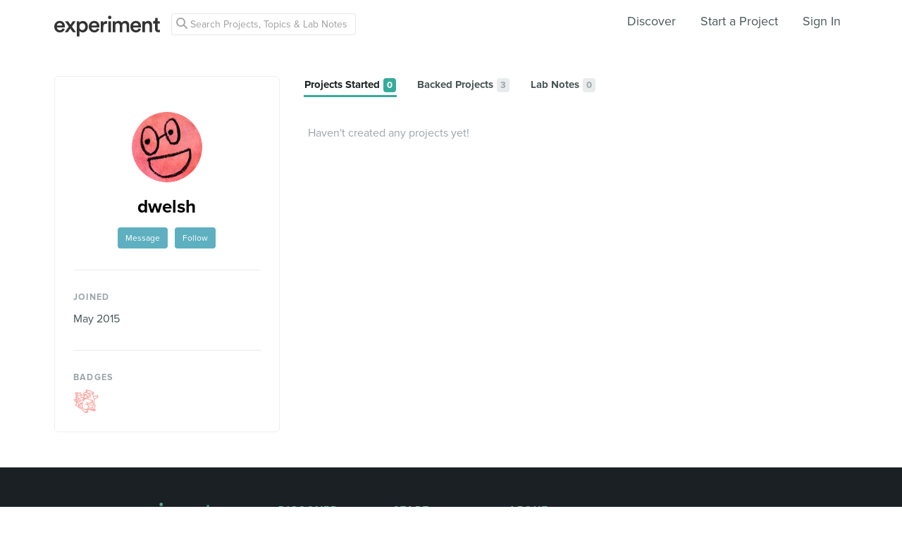

--- FILE ---
content_type: text/html; charset=utf-8
request_url: https://www.google.com/recaptcha/api2/anchor?ar=1&k=6Ldb_70UAAAAAI8hGzJqq1aRW2-GGUO7vYSfUNes&co=aHR0cHM6Ly9leHBlcmltZW50LmNvbTo0NDM.&hl=en&v=7gg7H51Q-naNfhmCP3_R47ho&size=invisible&anchor-ms=20000&execute-ms=30000&cb=4121zwgis52d
body_size: 48239
content:
<!DOCTYPE HTML><html dir="ltr" lang="en"><head><meta http-equiv="Content-Type" content="text/html; charset=UTF-8">
<meta http-equiv="X-UA-Compatible" content="IE=edge">
<title>reCAPTCHA</title>
<style type="text/css">
/* cyrillic-ext */
@font-face {
  font-family: 'Roboto';
  font-style: normal;
  font-weight: 400;
  font-stretch: 100%;
  src: url(//fonts.gstatic.com/s/roboto/v48/KFO7CnqEu92Fr1ME7kSn66aGLdTylUAMa3GUBHMdazTgWw.woff2) format('woff2');
  unicode-range: U+0460-052F, U+1C80-1C8A, U+20B4, U+2DE0-2DFF, U+A640-A69F, U+FE2E-FE2F;
}
/* cyrillic */
@font-face {
  font-family: 'Roboto';
  font-style: normal;
  font-weight: 400;
  font-stretch: 100%;
  src: url(//fonts.gstatic.com/s/roboto/v48/KFO7CnqEu92Fr1ME7kSn66aGLdTylUAMa3iUBHMdazTgWw.woff2) format('woff2');
  unicode-range: U+0301, U+0400-045F, U+0490-0491, U+04B0-04B1, U+2116;
}
/* greek-ext */
@font-face {
  font-family: 'Roboto';
  font-style: normal;
  font-weight: 400;
  font-stretch: 100%;
  src: url(//fonts.gstatic.com/s/roboto/v48/KFO7CnqEu92Fr1ME7kSn66aGLdTylUAMa3CUBHMdazTgWw.woff2) format('woff2');
  unicode-range: U+1F00-1FFF;
}
/* greek */
@font-face {
  font-family: 'Roboto';
  font-style: normal;
  font-weight: 400;
  font-stretch: 100%;
  src: url(//fonts.gstatic.com/s/roboto/v48/KFO7CnqEu92Fr1ME7kSn66aGLdTylUAMa3-UBHMdazTgWw.woff2) format('woff2');
  unicode-range: U+0370-0377, U+037A-037F, U+0384-038A, U+038C, U+038E-03A1, U+03A3-03FF;
}
/* math */
@font-face {
  font-family: 'Roboto';
  font-style: normal;
  font-weight: 400;
  font-stretch: 100%;
  src: url(//fonts.gstatic.com/s/roboto/v48/KFO7CnqEu92Fr1ME7kSn66aGLdTylUAMawCUBHMdazTgWw.woff2) format('woff2');
  unicode-range: U+0302-0303, U+0305, U+0307-0308, U+0310, U+0312, U+0315, U+031A, U+0326-0327, U+032C, U+032F-0330, U+0332-0333, U+0338, U+033A, U+0346, U+034D, U+0391-03A1, U+03A3-03A9, U+03B1-03C9, U+03D1, U+03D5-03D6, U+03F0-03F1, U+03F4-03F5, U+2016-2017, U+2034-2038, U+203C, U+2040, U+2043, U+2047, U+2050, U+2057, U+205F, U+2070-2071, U+2074-208E, U+2090-209C, U+20D0-20DC, U+20E1, U+20E5-20EF, U+2100-2112, U+2114-2115, U+2117-2121, U+2123-214F, U+2190, U+2192, U+2194-21AE, U+21B0-21E5, U+21F1-21F2, U+21F4-2211, U+2213-2214, U+2216-22FF, U+2308-230B, U+2310, U+2319, U+231C-2321, U+2336-237A, U+237C, U+2395, U+239B-23B7, U+23D0, U+23DC-23E1, U+2474-2475, U+25AF, U+25B3, U+25B7, U+25BD, U+25C1, U+25CA, U+25CC, U+25FB, U+266D-266F, U+27C0-27FF, U+2900-2AFF, U+2B0E-2B11, U+2B30-2B4C, U+2BFE, U+3030, U+FF5B, U+FF5D, U+1D400-1D7FF, U+1EE00-1EEFF;
}
/* symbols */
@font-face {
  font-family: 'Roboto';
  font-style: normal;
  font-weight: 400;
  font-stretch: 100%;
  src: url(//fonts.gstatic.com/s/roboto/v48/KFO7CnqEu92Fr1ME7kSn66aGLdTylUAMaxKUBHMdazTgWw.woff2) format('woff2');
  unicode-range: U+0001-000C, U+000E-001F, U+007F-009F, U+20DD-20E0, U+20E2-20E4, U+2150-218F, U+2190, U+2192, U+2194-2199, U+21AF, U+21E6-21F0, U+21F3, U+2218-2219, U+2299, U+22C4-22C6, U+2300-243F, U+2440-244A, U+2460-24FF, U+25A0-27BF, U+2800-28FF, U+2921-2922, U+2981, U+29BF, U+29EB, U+2B00-2BFF, U+4DC0-4DFF, U+FFF9-FFFB, U+10140-1018E, U+10190-1019C, U+101A0, U+101D0-101FD, U+102E0-102FB, U+10E60-10E7E, U+1D2C0-1D2D3, U+1D2E0-1D37F, U+1F000-1F0FF, U+1F100-1F1AD, U+1F1E6-1F1FF, U+1F30D-1F30F, U+1F315, U+1F31C, U+1F31E, U+1F320-1F32C, U+1F336, U+1F378, U+1F37D, U+1F382, U+1F393-1F39F, U+1F3A7-1F3A8, U+1F3AC-1F3AF, U+1F3C2, U+1F3C4-1F3C6, U+1F3CA-1F3CE, U+1F3D4-1F3E0, U+1F3ED, U+1F3F1-1F3F3, U+1F3F5-1F3F7, U+1F408, U+1F415, U+1F41F, U+1F426, U+1F43F, U+1F441-1F442, U+1F444, U+1F446-1F449, U+1F44C-1F44E, U+1F453, U+1F46A, U+1F47D, U+1F4A3, U+1F4B0, U+1F4B3, U+1F4B9, U+1F4BB, U+1F4BF, U+1F4C8-1F4CB, U+1F4D6, U+1F4DA, U+1F4DF, U+1F4E3-1F4E6, U+1F4EA-1F4ED, U+1F4F7, U+1F4F9-1F4FB, U+1F4FD-1F4FE, U+1F503, U+1F507-1F50B, U+1F50D, U+1F512-1F513, U+1F53E-1F54A, U+1F54F-1F5FA, U+1F610, U+1F650-1F67F, U+1F687, U+1F68D, U+1F691, U+1F694, U+1F698, U+1F6AD, U+1F6B2, U+1F6B9-1F6BA, U+1F6BC, U+1F6C6-1F6CF, U+1F6D3-1F6D7, U+1F6E0-1F6EA, U+1F6F0-1F6F3, U+1F6F7-1F6FC, U+1F700-1F7FF, U+1F800-1F80B, U+1F810-1F847, U+1F850-1F859, U+1F860-1F887, U+1F890-1F8AD, U+1F8B0-1F8BB, U+1F8C0-1F8C1, U+1F900-1F90B, U+1F93B, U+1F946, U+1F984, U+1F996, U+1F9E9, U+1FA00-1FA6F, U+1FA70-1FA7C, U+1FA80-1FA89, U+1FA8F-1FAC6, U+1FACE-1FADC, U+1FADF-1FAE9, U+1FAF0-1FAF8, U+1FB00-1FBFF;
}
/* vietnamese */
@font-face {
  font-family: 'Roboto';
  font-style: normal;
  font-weight: 400;
  font-stretch: 100%;
  src: url(//fonts.gstatic.com/s/roboto/v48/KFO7CnqEu92Fr1ME7kSn66aGLdTylUAMa3OUBHMdazTgWw.woff2) format('woff2');
  unicode-range: U+0102-0103, U+0110-0111, U+0128-0129, U+0168-0169, U+01A0-01A1, U+01AF-01B0, U+0300-0301, U+0303-0304, U+0308-0309, U+0323, U+0329, U+1EA0-1EF9, U+20AB;
}
/* latin-ext */
@font-face {
  font-family: 'Roboto';
  font-style: normal;
  font-weight: 400;
  font-stretch: 100%;
  src: url(//fonts.gstatic.com/s/roboto/v48/KFO7CnqEu92Fr1ME7kSn66aGLdTylUAMa3KUBHMdazTgWw.woff2) format('woff2');
  unicode-range: U+0100-02BA, U+02BD-02C5, U+02C7-02CC, U+02CE-02D7, U+02DD-02FF, U+0304, U+0308, U+0329, U+1D00-1DBF, U+1E00-1E9F, U+1EF2-1EFF, U+2020, U+20A0-20AB, U+20AD-20C0, U+2113, U+2C60-2C7F, U+A720-A7FF;
}
/* latin */
@font-face {
  font-family: 'Roboto';
  font-style: normal;
  font-weight: 400;
  font-stretch: 100%;
  src: url(//fonts.gstatic.com/s/roboto/v48/KFO7CnqEu92Fr1ME7kSn66aGLdTylUAMa3yUBHMdazQ.woff2) format('woff2');
  unicode-range: U+0000-00FF, U+0131, U+0152-0153, U+02BB-02BC, U+02C6, U+02DA, U+02DC, U+0304, U+0308, U+0329, U+2000-206F, U+20AC, U+2122, U+2191, U+2193, U+2212, U+2215, U+FEFF, U+FFFD;
}
/* cyrillic-ext */
@font-face {
  font-family: 'Roboto';
  font-style: normal;
  font-weight: 500;
  font-stretch: 100%;
  src: url(//fonts.gstatic.com/s/roboto/v48/KFO7CnqEu92Fr1ME7kSn66aGLdTylUAMa3GUBHMdazTgWw.woff2) format('woff2');
  unicode-range: U+0460-052F, U+1C80-1C8A, U+20B4, U+2DE0-2DFF, U+A640-A69F, U+FE2E-FE2F;
}
/* cyrillic */
@font-face {
  font-family: 'Roboto';
  font-style: normal;
  font-weight: 500;
  font-stretch: 100%;
  src: url(//fonts.gstatic.com/s/roboto/v48/KFO7CnqEu92Fr1ME7kSn66aGLdTylUAMa3iUBHMdazTgWw.woff2) format('woff2');
  unicode-range: U+0301, U+0400-045F, U+0490-0491, U+04B0-04B1, U+2116;
}
/* greek-ext */
@font-face {
  font-family: 'Roboto';
  font-style: normal;
  font-weight: 500;
  font-stretch: 100%;
  src: url(//fonts.gstatic.com/s/roboto/v48/KFO7CnqEu92Fr1ME7kSn66aGLdTylUAMa3CUBHMdazTgWw.woff2) format('woff2');
  unicode-range: U+1F00-1FFF;
}
/* greek */
@font-face {
  font-family: 'Roboto';
  font-style: normal;
  font-weight: 500;
  font-stretch: 100%;
  src: url(//fonts.gstatic.com/s/roboto/v48/KFO7CnqEu92Fr1ME7kSn66aGLdTylUAMa3-UBHMdazTgWw.woff2) format('woff2');
  unicode-range: U+0370-0377, U+037A-037F, U+0384-038A, U+038C, U+038E-03A1, U+03A3-03FF;
}
/* math */
@font-face {
  font-family: 'Roboto';
  font-style: normal;
  font-weight: 500;
  font-stretch: 100%;
  src: url(//fonts.gstatic.com/s/roboto/v48/KFO7CnqEu92Fr1ME7kSn66aGLdTylUAMawCUBHMdazTgWw.woff2) format('woff2');
  unicode-range: U+0302-0303, U+0305, U+0307-0308, U+0310, U+0312, U+0315, U+031A, U+0326-0327, U+032C, U+032F-0330, U+0332-0333, U+0338, U+033A, U+0346, U+034D, U+0391-03A1, U+03A3-03A9, U+03B1-03C9, U+03D1, U+03D5-03D6, U+03F0-03F1, U+03F4-03F5, U+2016-2017, U+2034-2038, U+203C, U+2040, U+2043, U+2047, U+2050, U+2057, U+205F, U+2070-2071, U+2074-208E, U+2090-209C, U+20D0-20DC, U+20E1, U+20E5-20EF, U+2100-2112, U+2114-2115, U+2117-2121, U+2123-214F, U+2190, U+2192, U+2194-21AE, U+21B0-21E5, U+21F1-21F2, U+21F4-2211, U+2213-2214, U+2216-22FF, U+2308-230B, U+2310, U+2319, U+231C-2321, U+2336-237A, U+237C, U+2395, U+239B-23B7, U+23D0, U+23DC-23E1, U+2474-2475, U+25AF, U+25B3, U+25B7, U+25BD, U+25C1, U+25CA, U+25CC, U+25FB, U+266D-266F, U+27C0-27FF, U+2900-2AFF, U+2B0E-2B11, U+2B30-2B4C, U+2BFE, U+3030, U+FF5B, U+FF5D, U+1D400-1D7FF, U+1EE00-1EEFF;
}
/* symbols */
@font-face {
  font-family: 'Roboto';
  font-style: normal;
  font-weight: 500;
  font-stretch: 100%;
  src: url(//fonts.gstatic.com/s/roboto/v48/KFO7CnqEu92Fr1ME7kSn66aGLdTylUAMaxKUBHMdazTgWw.woff2) format('woff2');
  unicode-range: U+0001-000C, U+000E-001F, U+007F-009F, U+20DD-20E0, U+20E2-20E4, U+2150-218F, U+2190, U+2192, U+2194-2199, U+21AF, U+21E6-21F0, U+21F3, U+2218-2219, U+2299, U+22C4-22C6, U+2300-243F, U+2440-244A, U+2460-24FF, U+25A0-27BF, U+2800-28FF, U+2921-2922, U+2981, U+29BF, U+29EB, U+2B00-2BFF, U+4DC0-4DFF, U+FFF9-FFFB, U+10140-1018E, U+10190-1019C, U+101A0, U+101D0-101FD, U+102E0-102FB, U+10E60-10E7E, U+1D2C0-1D2D3, U+1D2E0-1D37F, U+1F000-1F0FF, U+1F100-1F1AD, U+1F1E6-1F1FF, U+1F30D-1F30F, U+1F315, U+1F31C, U+1F31E, U+1F320-1F32C, U+1F336, U+1F378, U+1F37D, U+1F382, U+1F393-1F39F, U+1F3A7-1F3A8, U+1F3AC-1F3AF, U+1F3C2, U+1F3C4-1F3C6, U+1F3CA-1F3CE, U+1F3D4-1F3E0, U+1F3ED, U+1F3F1-1F3F3, U+1F3F5-1F3F7, U+1F408, U+1F415, U+1F41F, U+1F426, U+1F43F, U+1F441-1F442, U+1F444, U+1F446-1F449, U+1F44C-1F44E, U+1F453, U+1F46A, U+1F47D, U+1F4A3, U+1F4B0, U+1F4B3, U+1F4B9, U+1F4BB, U+1F4BF, U+1F4C8-1F4CB, U+1F4D6, U+1F4DA, U+1F4DF, U+1F4E3-1F4E6, U+1F4EA-1F4ED, U+1F4F7, U+1F4F9-1F4FB, U+1F4FD-1F4FE, U+1F503, U+1F507-1F50B, U+1F50D, U+1F512-1F513, U+1F53E-1F54A, U+1F54F-1F5FA, U+1F610, U+1F650-1F67F, U+1F687, U+1F68D, U+1F691, U+1F694, U+1F698, U+1F6AD, U+1F6B2, U+1F6B9-1F6BA, U+1F6BC, U+1F6C6-1F6CF, U+1F6D3-1F6D7, U+1F6E0-1F6EA, U+1F6F0-1F6F3, U+1F6F7-1F6FC, U+1F700-1F7FF, U+1F800-1F80B, U+1F810-1F847, U+1F850-1F859, U+1F860-1F887, U+1F890-1F8AD, U+1F8B0-1F8BB, U+1F8C0-1F8C1, U+1F900-1F90B, U+1F93B, U+1F946, U+1F984, U+1F996, U+1F9E9, U+1FA00-1FA6F, U+1FA70-1FA7C, U+1FA80-1FA89, U+1FA8F-1FAC6, U+1FACE-1FADC, U+1FADF-1FAE9, U+1FAF0-1FAF8, U+1FB00-1FBFF;
}
/* vietnamese */
@font-face {
  font-family: 'Roboto';
  font-style: normal;
  font-weight: 500;
  font-stretch: 100%;
  src: url(//fonts.gstatic.com/s/roboto/v48/KFO7CnqEu92Fr1ME7kSn66aGLdTylUAMa3OUBHMdazTgWw.woff2) format('woff2');
  unicode-range: U+0102-0103, U+0110-0111, U+0128-0129, U+0168-0169, U+01A0-01A1, U+01AF-01B0, U+0300-0301, U+0303-0304, U+0308-0309, U+0323, U+0329, U+1EA0-1EF9, U+20AB;
}
/* latin-ext */
@font-face {
  font-family: 'Roboto';
  font-style: normal;
  font-weight: 500;
  font-stretch: 100%;
  src: url(//fonts.gstatic.com/s/roboto/v48/KFO7CnqEu92Fr1ME7kSn66aGLdTylUAMa3KUBHMdazTgWw.woff2) format('woff2');
  unicode-range: U+0100-02BA, U+02BD-02C5, U+02C7-02CC, U+02CE-02D7, U+02DD-02FF, U+0304, U+0308, U+0329, U+1D00-1DBF, U+1E00-1E9F, U+1EF2-1EFF, U+2020, U+20A0-20AB, U+20AD-20C0, U+2113, U+2C60-2C7F, U+A720-A7FF;
}
/* latin */
@font-face {
  font-family: 'Roboto';
  font-style: normal;
  font-weight: 500;
  font-stretch: 100%;
  src: url(//fonts.gstatic.com/s/roboto/v48/KFO7CnqEu92Fr1ME7kSn66aGLdTylUAMa3yUBHMdazQ.woff2) format('woff2');
  unicode-range: U+0000-00FF, U+0131, U+0152-0153, U+02BB-02BC, U+02C6, U+02DA, U+02DC, U+0304, U+0308, U+0329, U+2000-206F, U+20AC, U+2122, U+2191, U+2193, U+2212, U+2215, U+FEFF, U+FFFD;
}
/* cyrillic-ext */
@font-face {
  font-family: 'Roboto';
  font-style: normal;
  font-weight: 900;
  font-stretch: 100%;
  src: url(//fonts.gstatic.com/s/roboto/v48/KFO7CnqEu92Fr1ME7kSn66aGLdTylUAMa3GUBHMdazTgWw.woff2) format('woff2');
  unicode-range: U+0460-052F, U+1C80-1C8A, U+20B4, U+2DE0-2DFF, U+A640-A69F, U+FE2E-FE2F;
}
/* cyrillic */
@font-face {
  font-family: 'Roboto';
  font-style: normal;
  font-weight: 900;
  font-stretch: 100%;
  src: url(//fonts.gstatic.com/s/roboto/v48/KFO7CnqEu92Fr1ME7kSn66aGLdTylUAMa3iUBHMdazTgWw.woff2) format('woff2');
  unicode-range: U+0301, U+0400-045F, U+0490-0491, U+04B0-04B1, U+2116;
}
/* greek-ext */
@font-face {
  font-family: 'Roboto';
  font-style: normal;
  font-weight: 900;
  font-stretch: 100%;
  src: url(//fonts.gstatic.com/s/roboto/v48/KFO7CnqEu92Fr1ME7kSn66aGLdTylUAMa3CUBHMdazTgWw.woff2) format('woff2');
  unicode-range: U+1F00-1FFF;
}
/* greek */
@font-face {
  font-family: 'Roboto';
  font-style: normal;
  font-weight: 900;
  font-stretch: 100%;
  src: url(//fonts.gstatic.com/s/roboto/v48/KFO7CnqEu92Fr1ME7kSn66aGLdTylUAMa3-UBHMdazTgWw.woff2) format('woff2');
  unicode-range: U+0370-0377, U+037A-037F, U+0384-038A, U+038C, U+038E-03A1, U+03A3-03FF;
}
/* math */
@font-face {
  font-family: 'Roboto';
  font-style: normal;
  font-weight: 900;
  font-stretch: 100%;
  src: url(//fonts.gstatic.com/s/roboto/v48/KFO7CnqEu92Fr1ME7kSn66aGLdTylUAMawCUBHMdazTgWw.woff2) format('woff2');
  unicode-range: U+0302-0303, U+0305, U+0307-0308, U+0310, U+0312, U+0315, U+031A, U+0326-0327, U+032C, U+032F-0330, U+0332-0333, U+0338, U+033A, U+0346, U+034D, U+0391-03A1, U+03A3-03A9, U+03B1-03C9, U+03D1, U+03D5-03D6, U+03F0-03F1, U+03F4-03F5, U+2016-2017, U+2034-2038, U+203C, U+2040, U+2043, U+2047, U+2050, U+2057, U+205F, U+2070-2071, U+2074-208E, U+2090-209C, U+20D0-20DC, U+20E1, U+20E5-20EF, U+2100-2112, U+2114-2115, U+2117-2121, U+2123-214F, U+2190, U+2192, U+2194-21AE, U+21B0-21E5, U+21F1-21F2, U+21F4-2211, U+2213-2214, U+2216-22FF, U+2308-230B, U+2310, U+2319, U+231C-2321, U+2336-237A, U+237C, U+2395, U+239B-23B7, U+23D0, U+23DC-23E1, U+2474-2475, U+25AF, U+25B3, U+25B7, U+25BD, U+25C1, U+25CA, U+25CC, U+25FB, U+266D-266F, U+27C0-27FF, U+2900-2AFF, U+2B0E-2B11, U+2B30-2B4C, U+2BFE, U+3030, U+FF5B, U+FF5D, U+1D400-1D7FF, U+1EE00-1EEFF;
}
/* symbols */
@font-face {
  font-family: 'Roboto';
  font-style: normal;
  font-weight: 900;
  font-stretch: 100%;
  src: url(//fonts.gstatic.com/s/roboto/v48/KFO7CnqEu92Fr1ME7kSn66aGLdTylUAMaxKUBHMdazTgWw.woff2) format('woff2');
  unicode-range: U+0001-000C, U+000E-001F, U+007F-009F, U+20DD-20E0, U+20E2-20E4, U+2150-218F, U+2190, U+2192, U+2194-2199, U+21AF, U+21E6-21F0, U+21F3, U+2218-2219, U+2299, U+22C4-22C6, U+2300-243F, U+2440-244A, U+2460-24FF, U+25A0-27BF, U+2800-28FF, U+2921-2922, U+2981, U+29BF, U+29EB, U+2B00-2BFF, U+4DC0-4DFF, U+FFF9-FFFB, U+10140-1018E, U+10190-1019C, U+101A0, U+101D0-101FD, U+102E0-102FB, U+10E60-10E7E, U+1D2C0-1D2D3, U+1D2E0-1D37F, U+1F000-1F0FF, U+1F100-1F1AD, U+1F1E6-1F1FF, U+1F30D-1F30F, U+1F315, U+1F31C, U+1F31E, U+1F320-1F32C, U+1F336, U+1F378, U+1F37D, U+1F382, U+1F393-1F39F, U+1F3A7-1F3A8, U+1F3AC-1F3AF, U+1F3C2, U+1F3C4-1F3C6, U+1F3CA-1F3CE, U+1F3D4-1F3E0, U+1F3ED, U+1F3F1-1F3F3, U+1F3F5-1F3F7, U+1F408, U+1F415, U+1F41F, U+1F426, U+1F43F, U+1F441-1F442, U+1F444, U+1F446-1F449, U+1F44C-1F44E, U+1F453, U+1F46A, U+1F47D, U+1F4A3, U+1F4B0, U+1F4B3, U+1F4B9, U+1F4BB, U+1F4BF, U+1F4C8-1F4CB, U+1F4D6, U+1F4DA, U+1F4DF, U+1F4E3-1F4E6, U+1F4EA-1F4ED, U+1F4F7, U+1F4F9-1F4FB, U+1F4FD-1F4FE, U+1F503, U+1F507-1F50B, U+1F50D, U+1F512-1F513, U+1F53E-1F54A, U+1F54F-1F5FA, U+1F610, U+1F650-1F67F, U+1F687, U+1F68D, U+1F691, U+1F694, U+1F698, U+1F6AD, U+1F6B2, U+1F6B9-1F6BA, U+1F6BC, U+1F6C6-1F6CF, U+1F6D3-1F6D7, U+1F6E0-1F6EA, U+1F6F0-1F6F3, U+1F6F7-1F6FC, U+1F700-1F7FF, U+1F800-1F80B, U+1F810-1F847, U+1F850-1F859, U+1F860-1F887, U+1F890-1F8AD, U+1F8B0-1F8BB, U+1F8C0-1F8C1, U+1F900-1F90B, U+1F93B, U+1F946, U+1F984, U+1F996, U+1F9E9, U+1FA00-1FA6F, U+1FA70-1FA7C, U+1FA80-1FA89, U+1FA8F-1FAC6, U+1FACE-1FADC, U+1FADF-1FAE9, U+1FAF0-1FAF8, U+1FB00-1FBFF;
}
/* vietnamese */
@font-face {
  font-family: 'Roboto';
  font-style: normal;
  font-weight: 900;
  font-stretch: 100%;
  src: url(//fonts.gstatic.com/s/roboto/v48/KFO7CnqEu92Fr1ME7kSn66aGLdTylUAMa3OUBHMdazTgWw.woff2) format('woff2');
  unicode-range: U+0102-0103, U+0110-0111, U+0128-0129, U+0168-0169, U+01A0-01A1, U+01AF-01B0, U+0300-0301, U+0303-0304, U+0308-0309, U+0323, U+0329, U+1EA0-1EF9, U+20AB;
}
/* latin-ext */
@font-face {
  font-family: 'Roboto';
  font-style: normal;
  font-weight: 900;
  font-stretch: 100%;
  src: url(//fonts.gstatic.com/s/roboto/v48/KFO7CnqEu92Fr1ME7kSn66aGLdTylUAMa3KUBHMdazTgWw.woff2) format('woff2');
  unicode-range: U+0100-02BA, U+02BD-02C5, U+02C7-02CC, U+02CE-02D7, U+02DD-02FF, U+0304, U+0308, U+0329, U+1D00-1DBF, U+1E00-1E9F, U+1EF2-1EFF, U+2020, U+20A0-20AB, U+20AD-20C0, U+2113, U+2C60-2C7F, U+A720-A7FF;
}
/* latin */
@font-face {
  font-family: 'Roboto';
  font-style: normal;
  font-weight: 900;
  font-stretch: 100%;
  src: url(//fonts.gstatic.com/s/roboto/v48/KFO7CnqEu92Fr1ME7kSn66aGLdTylUAMa3yUBHMdazQ.woff2) format('woff2');
  unicode-range: U+0000-00FF, U+0131, U+0152-0153, U+02BB-02BC, U+02C6, U+02DA, U+02DC, U+0304, U+0308, U+0329, U+2000-206F, U+20AC, U+2122, U+2191, U+2193, U+2212, U+2215, U+FEFF, U+FFFD;
}

</style>
<link rel="stylesheet" type="text/css" href="https://www.gstatic.com/recaptcha/releases/7gg7H51Q-naNfhmCP3_R47ho/styles__ltr.css">
<script nonce="9e-NIowKpqKX-kuhWr1LDA" type="text/javascript">window['__recaptcha_api'] = 'https://www.google.com/recaptcha/api2/';</script>
<script type="text/javascript" src="https://www.gstatic.com/recaptcha/releases/7gg7H51Q-naNfhmCP3_R47ho/recaptcha__en.js" nonce="9e-NIowKpqKX-kuhWr1LDA">
      
    </script></head>
<body><div id="rc-anchor-alert" class="rc-anchor-alert"></div>
<input type="hidden" id="recaptcha-token" value="[base64]">
<script type="text/javascript" nonce="9e-NIowKpqKX-kuhWr1LDA">
      recaptcha.anchor.Main.init("[\x22ainput\x22,[\x22bgdata\x22,\x22\x22,\[base64]/[base64]/bmV3IFpbdF0obVswXSk6Sz09Mj9uZXcgWlt0XShtWzBdLG1bMV0pOks9PTM/bmV3IFpbdF0obVswXSxtWzFdLG1bMl0pOks9PTQ/[base64]/[base64]/[base64]/[base64]/[base64]/[base64]/[base64]/[base64]/[base64]/[base64]/[base64]/[base64]/[base64]/[base64]\\u003d\\u003d\x22,\[base64]\x22,\x22bFdqTV7ChlDCjhjCocKfwoLDi8ORO8OrY8O9wokHCsKvwpBLw7RRwoBOwoFeO8Ozw6fCpiHClMKnRXcXFcKbwpbDtBdpwoNgQMKNAsOnXyLCgXRpBFPCugtxw5YUXcKgE8KDw5/DnW3ClQfDgMK7ecO9wpTCpW/CjmjCsEPCqx5aKsK4wovCnCUmwpVfw6zCo2NADXs0BA0iwoLDozbDj8OjSh7Cm8OQWBdxwoY9wqNKwqtgwr3DkUIJw7LDtA/Cn8OvA1XCsC4fwqbClDgZKUTCrDE+cMOEUGLCgHEIw67DqsKkwr8ndVbCq3cLM8KcBcOvwoTDoRrCuFDDnsOMRMKcw73CocO7w7VMGx/DuMKGfsKhw6RnEMOdw5szwo7Cm8KOC8KRw4UHw7wRf8OWfGTCs8O+wqxdw4zCqsK+w53Dh8O7KQvDnsKHGi/CpV7Cl3LClMKtw4YGesOhXVxfJTRmJ0E8w7fCoSE3w7zDqmrDj8OGwp8Sw7PCpW4fBD3DuE8EF1PDiBA1w4oPCyPCpcOdwpXCpSxYw6Zlw6DDl8KxwqnCt3HCk8OIwroPwobCn8O9aMKkEA0Aw6ILBcKzXcKVXi5KWsKkwp/CkBfDmlppw5pRI8K/w73Dn8OSw4BTWMOnw63CuULCnk8UQ2Qgw6FnAlLCvsK9w7F1MihIWFsdwptuw7YAAcKTHC9VwrESw7tiawDDvMOxwqZVw4TDjkpOXsOrVEd/SsODw6/DvsOuKMKNGcOzfsKww60bIHZOwoJBC3HCnT3Cl8Khw64AwqcqwqsAG07CpsKGXRYzwrfDisKCwokNwpfDjsOHw6ZHbQ4uw7ICw5LCocKHasOBwpVxccK8w5xLOcOIw7lKLj3Cl3/Cuy7Cv8KoS8O5w5vDgSx2w7YHw40+wqtSw61Mw7x2wqUHwpbCgQDCghvCoADCjnxYwotxZcKawoJkFgJdEQsow5NtwqMfwrHCn3BqcsK0QcKkQ8OXw5vDm2RPJ8OIwrvCtsKDw4rCi8K9w6jDqWFQwr4VDgbCqcK/w7JJBMKwQWVXwoI5ZcOJwqvClmszwrXCvWnDk8Ogw6kZMjPDmMKxwpcAWjnDm8OgGsOEc8OFw4MEw5c9Nx3DucOfPsOgNcO4LG7DkGkow5bCvcOgD07Ci3TCkid7w6XChCEjJMO+McOywpLCjlYMwrnDl03Dl2bCuW3DhG7CoTjDusK5wokFfsK/[base64]/[base64]/[base64]/LWvCucO+JWDCh8Kbw57CjMOHcHDCm8OwLcKNwrVwwobCscKnEhPColYiQcK8woHCoyHCtmFfSFnDrsOKYHTCvmXCrsOuCjEeEW3DoznCqsKeex7DsFbDrcOrb8Obw55Lw4DDhcOcwodlw7jDtQd8wqbDoRrCphDCpMONw79YLwjDs8OGwobCmS/DscO8O8OZw45NO8ONGGjDo8K3wpLDtFvDuEdnw4JQEnAfSUwiwqYRwonCqkNPHsK3w4wkcMKlw4zCm8O0wqDDkx1Pwr4Jw5wOw7J0STTDgDNKIMK0wqHDmQzDlUVGD1XCgMOYPsOaw6PDrWjCr1Fiw44Xwq3CthfDrx/Ct8OHFMOYwrYdJkjCucK0E8KhTsKgQMO6cMKrFsKxw43CoENOw6F4Um0NwqR/wpI4NHMZKMKmBcOTw7jDm8KaPVLCnxZHUi/[base64]/NXbCs1/CqVXDlWIvwp7Dk8O1PsOYw4vDmsKrw4vDnUQsw7/ClCrDsgTCgxo5w7QEw6/[base64]/DucOMwqIzwp/Dukthw6wuw4rCtsK5Z8KPMFI9wp/CoiIpU3RobScVw4MaSsOqw77DmD7Ch1DCuU89PMOEOcORw5HDk8KuQynDjsKIRXjDjcOKRcOoIyIrPcOJw5PDjsOowoDDvXXDtcOGTsKsw6TDmMOqesKkQcO1w6NYPjATw6zCoAXCo8O8SFTDtXrCunoVw6rCsChTDsKCwo/ChUvCiDxOwpgZwo3CmWvCuEHDk1DDhsONDsOrwpcSaMOiBQvDosO6w5rCrysQI8KTwqHCunPDjVZ+ZcOEXF7CmcOKaTrCpm/[base64]/w6nDkcK8T8Osw7fChkFnw5nCgX9dw5lWMcK+KUvCrH9oGMO7IcKPA8Kww7cpwrMKc8Okw6LCssOWFEPDq8KXwpzCtsK5w7txwoEMe3ETwoHDiGcvNsKWR8K/WMOqwrcJZmXCnEh9QlRNw7rDlsKrw5gxZsKpABVePDgyUcOhcQdvI8OYWsKrJCJGUMOrw6HCosOow5vCtMKKcDbDn8KkwoXDhA0zw7ZVwqTClQTCjlTDocOqw4fCgGEGQE5/[base64]/DgmkMe8KHwqQdwrrDhyXDugzDmjzCksOUwpPCjMOQRhErV8Olw6/[base64]/DlH8tK3rDr8OEwqdtDljDkEtNPHQewq1Jw7jCjzR9d8Ovw4xnYMKyShMBw5EgYsK0w5kgwrILOHR9EcO6woNnJ3DCq8KvUMKnw6QgAcODwrQPaHLDhlzCiADDjQrDhHFxw600WcKJwpg5wp8Ka13CtMOjCMKRw6jDm3LDuj5Xw5PDhG/DmlDCiMO2w47Cg2kgfWvCqsOLwpNTw4h3HMKabFLCtMKkw7fDtzsCKE/[base64]/DucKUeMKEbVPCpsOOw7bDqmzCqBshwrMawojCssKvGMKkccOWdsOHwrVfw7I3wow4wqYQwpzDkFXCisKGwqrDpsO9w5XDnsOyw6BtJC/DrXJxw6oiacOYwrdGSMO6ZyZZwrkMwoR7wqfDjX3CnAvDgwLDh2offTlwN8KUJxHCnMK5wqd9N8OTAcOCw4HCilXCm8OZd8OAw5wVwr0vHA9dw7lAwqk/[base64]/[base64]/w5HCrlnDuMKLw7dpw53Dqx9aw6BlOXrDvsKTwpLCoCwxQsOlQMKhJxt4OVnDjsKYw4LCpMKzwrZNwpzDmMOUVjM3wqPClF3CgsKCwqx8NMK6wq/DnsKqMwjDi8KJT3/DngB6w7rDjDtew5hvwpUswo0tw4vDhcOpIMKww6gPNB4hA8Ovw4NPwpYtUSMHPCvDkV7ChmBvw5/[base64]/CtDpTVhzDhMO6XDAgw5pybyfCusOEwqjDo0TDl8KAwo5zw7rDsMODCcKIw6l1w7zDhMOQXsKbOcKew4nCkRvCgMOUUcKCw75/wrcUScOww70+w6ciw4LDpVXDvzbDswQ9UsKcT8KIBsKQw7cpY2oTO8KYdjPCuQxLKMKPwptoJQwXw6rCs2XDtcKqHMKqwo/[base64]/[base64]/woNPwooAwojDhMKyw7UTwp5EwpfDsMKwwqLChGHCo8O4RWtIXW5nw5IDwrJ4Z8KQw73DkEVfIDjDtMKjwoBvwoojbcK0wrRNfmvCkxhnwrIjwo/DgRbDmDgUw5zDoXnDgyzChcOQw7YOcwRGw516KsK8WcKpw6zClm7DphLDlxvDjcO0w7HDucKufcOLKcOAw71iwr0IFWRja8OcVcO7wpERXmpgbXMfTMO2LVFRDgrDu8KHw54CwpgYIy/DjsO8dsOiDMO/[base64]/w5HCgnAgw4TDtRw0w7nDohoCdxwsXELCsMOHBzd/LcKSOiBdwoN4CHEsWlRuTyE5w6/DvcKWwqDDtDbDlQdsw7wdw6rCpUPCncOuw7k8KDEKY8Otw7XDm0hFw47CscKaYkDDm8OlPcKmwqtMwqHCuWdEYzYvOE/Cix9KSMOQw5AXw6xFw59xw67Cv8KYw41uCg4NA8KEwpFXYcKhIsOxShDCpXY4w7TCs2HDqMKNWlfDk8Ovwq3Cknoaw4nCtMOGDMKhwoHDvFUXdDbCvsKIw4fCmcKfEBJ9TTwMa8KtwpbCr8Kbw7/CmAvDowXDm8Oew63Do1BOWcKMdMKkdVBWZcOCwqc/[base64]/CmW9awp9xwq/CvWJCWwVjwprCmQASc2ceDsOkBMOEw7E5worDshnDu15nw5rDqxYRw6TCqAA6M8O7wptMw67CmsOWw6/CosKXasORw4nDn2Aaw5FPw4t5AcKYasKmwrUfdcOnwrsRwq8GFsOsw5E5Fy3Ds8O9wpEkw68KQsK7OsOzwrfClMKHYhB9QQDCtgPChXbDksKkQ8K9wrzCv8OTOBADATfCqAMUJyN+PsK0w400wq5iYDAWMMOww5w+UcOAw4xHQMOpwoN7w7vCkT/CphtQEMK6wqHCvcKjw77DgsOjw6HDt8KFw53CgcKSw49Ew5VhLMOha8Kyw6Bkw7jCviF5NUM5KcOlAx53ecKrEQ/DqCRNZ1t9wp/CocK9w6bCvMO6NcOzJ8KbJlsGw7IlwqjCm0hhUcKIdwLDo3TDncOxMnbClcOXJsKVUVxPPsK2fsOKBkDCgAxVwr0swrwDbsOKw7LCtcKuwqrCnMOJw7Inwrtvw5rCgUXCrsOEwoDClC3ClcOEwqwic8KALDfClsOxDsK+ZsKEw67CnzjCpMKwQMOMA3w4w4/DrsKEw7YiGsKMw7vClgzDmsKuBcKaw7xUw4nCqMORwqLCg3Iswo43wovDscO8HcK7w57CssKgScOGDw18w4VNwrlxwoTDvDLCh8OHLxU2w6bDlMKqS30Sw4/CjsK4w7slwoHDhcODw4HDnkdIXn7CryMFwp/Dv8O6LxDCtMObSsKpBMOjwr/DhTdLw6nCnkEgNRjDsMOyLz1LSRoAwoFxw5kpDMKYb8KQTQk+HDLDmsKAUj0NwqFSw4l6L8KSclEIwr/DlQ52w7zCgyVSwp7CusKtVVBUVW5BLQcQw5/DrMO4wrYbwrTDh1PCnMK7IsKRdUvDv8KcJ8KIwrrCqDXCl8O4dcKuZDjCry7DpMOSKjzChADDncKZX8KJAw0nTVlVBnTCjsKKw4wXwqplJipkw6HCosKlw4jDssOuw47CjCwGIMOPOg/DowtEw5rCkMOnTsKHwpvDjxTDg8Ktwq56OcKZwprDt8O7RQMcZ8Kgw6HCpmUoRVg7w7DDr8KDwpANcSzCt8Kcw63DpcK8w6/CnGw2w4tawq3Dlh7CrsK7PzVmeXYDw7QdT8Kcw7NsWFDDvMKKwpvDtnIrA8KGIsKaw7Z7wr40HsOKUxjCm3QQf8OFw7Vfwp04Z3N5wpsBbkvCpD3DkcKSw71nE8KjJGnDh8Kxw4vDpj/DqsOpw7LChcKsZ8OvfBTCmsKLwqbDnzw5ODjDjEzDoWDDpcOnZQZSX8K/YcOOaXB9ICIqw7QYeA7Ch2wrBnseOsOeRAXCocOOwoLDiy07CMKXZz7CoQbDsMKhInVPwrgzP3DCtnQow7LDqBDDq8KgazzCsMO5w65hLcO9CcKhPkrCjWRTw5rDhxfCuMKsw7LDl8O6YEdjw4Nlw7Awd8KPDcOnw5XDvGVCw6bDrjFFw7vDtE/CpkUNwogEacO/G8KpwoQQARbDihImN8K9JVTChsKfw6JdwpYGw5wQwp3DgMK1wpzCm33DsWpYRsO8YHYdPk/DsEZ7wp/CixTCh8O4Bj0Fw7BiLk1CwoLCrsKzGRfCiGkhCsOfMsOIUcK2VsOKw4xTw7/ClHobPlbCg1jDnCjDh2NQWcO/w4dYH8KMJxkIw4nCuMKkN0BDXMOYIsKYwo/CqCPCghEuLl9Ewp3Cm3vDlm3DgmtoBQZtw7TCuk7CsMO7w5Msw7ZiX2Zsw7s/EzxXMcOPw4gqw4gcw51EwoTDucOJw5zDgTDDhQnDoMKjUUd0YHzCocOTwqPDqxTDvCwOQyjDkMOWYsOxw695R8Ksw7vDosKcD8K2csOzwq8sw6Rsw7ZFw6nCkRHCk0g6ZsKUwplWwqwVJnJ8wp4KwofDicKMw4jDsWpKY8KIw4fCmGNnw4zDu8O7d8O1TT/CiQDDkgPChsKxVQXDlMOCb8ODw6wbURAQOw7Dv8OpbxzDsWkXDDVyJXPDq03Du8KyAMOXNcKQSVvDhzLCkhvDrFEFwowxWMOFXsOlw6/CiHcHESnCvsKvMBsBw6tzwocHw7U5WBQFwpocG0XClxLCq2V1wpbCqsKwwodgw5nDisKnfXgrQsK6QMOwwrkxVcOJw7JjIScSw5fCgwoaSMOLWsK+Z8KXwoEKIcK9w5DCpgcDGgEufMOQKsKsw5VUHnLDsG4AKMOGwrzDkEXDnhl7w4HDtyvCi8K/w4LDmwoXRnsIDcOcwrsCT8KiwofDncKfwrPCjTYZw5B3UlxNG8OQw5PCunE9I8K5wr/Cj25DE2bCsjsXRcKkVcKkTwTDpcOhaMKcwpUYwpvDsSjDigIHPQRNDiPDqsOyTkDDq8KjXsKtAE1+H8OBw4dURsKow4lHw5jCkAbDm8KcaHvClR/Dv0HDmsKZw5p7eMKCwq/[base64]/CjMO0KMO8w6nCrhTClMOUwrlrwr8qwqQMGMKodRLDrcKpwqDCh8Kew7A0w48KGQ3Ct1ETf8Ozw47CnHLDm8OBd8OnN8Kqw5Z/w6vDmADDil1uQMKwHcOKCFUuB8KzZ8OzwpcYM8OVfULDk8KBw6fCp8KeTUnDmE1KYcKsM3/[base64]/wozDtMKRw4tlVAPCiHsjwqdHwq3DvMO0wpVJZUlrwppNw63Dpg/[base64]/[base64]/w5/Do8OgJ8KPMcKCZn1AACrDvcOyNgHCosKzw6PCvMOadAzCmC8+JcKMO0LCl8ORw4IBKMKNw4xkEMKdPsKRw67DpsKUw7bCqcOzw6BybMKawoQvMW4OwqPCtsKdFBBFXCFCwqc4wopHUcKISsK4w7JbBcK6wrIVw5pVworDpl8Fw7puwpkbIkckwqzCsmlhScO/[base64]/CtMOjMsKFwpJmw5hDP8ONw69dYWDCssOYwqtdUcK7VSfCo8O9fA4UJFM3QErCukI7HnzDtsK6MH0oUMOvWMOxw5zDv1bCqcOWw7EmwoLCuSvCrcKyHUvCjcOEZcKEDnXCm2nDmElRw7xow5V5wpnCvk7DqcKLblHCj8OwNW3Doh/DkkQHw5PDggRhwrAuw63Cv1AowoE5U8KrBMOSw5rDkyYiw6bCgcOHZ8Kmwp50w7gFwoDCpRUOPFfCoX/CscK0w7/CslzDqUcTaQV5L8Ktwq5MwpjDgcKvwrnDlVPCuRMOwrtEJMKWwoDCnMKLw4TCkAgRwqpZK8OPwp/Cl8O+Vi8UwrYXAMOAUsK6w7QCRTDDg2wXw6nCvcKXYnktKnTDgsKICMO5wrHDucKBOMKRw7ciGsOQWgvCrlHCqMK3SMKsw7fCncKew5ZKXjhJw4hPfXTDosKqw79pCSvDvy/CnsKIwq1FaBcrw4nDqgEFwosmOHLCn8KPwpjDg3V1w6I+woTCmGzCrjNew7fCmGzCmMK8wqEDZsK4w77DtHjCoDzDgcK4woZ3cx4Tw7s7woUrdcONJ8OfwpvCkCTChDjCucKncHl1ZcKfw7fCv8Owwp/[base64]/CjBIXwqDDicKtwo1QecKFw5TDqQnDvirCh2BrP8KDw4LCij3CkcOoI8KpHcK+wq88wqMTPGNDNEjDqcO4GiLDgsOuw5XCi8OoPVAISMK8w4k0wojCpUtEZwQTwrk1w4kbHmBJKMOzw5JDZVTCtW7CsCIqwq3Dk8OFw6EKw5XDuQJUw6TCscKtfcOSC2I7YXcqw7PDvU/DnW1hWBDDvsOAS8K7w5AXw6toEMKRwqDDlijDmTN6w6ZrUMKXQ8KUw6DDkFJiwolHexbDucKUw7bDl2HDqsOpw6J1w7QSUXfCtHc9UXnCiVXCmMKUHMOdD8Knwp/Cu8OewpxuLsOkwr9PbWTDo8K4MgXClGJbaWHClcOYw6fDrcOCwpxBwp7CqMKiw4Bfw6FIw5gfw5HClzlIw6ACwpIOw7I9csK9bMKXMsKDw5QbO8KGwqQ/[base64]/fcOGdA7Dq8KCwpp5dynCmcKiXlxPwqsTVcOkw7k+w73CoAfCiFTCtRjDmsOKP8KDwqPCsjnDkcKSwqvDhlV9acKTF8Klw4vDvUfDtcOhRcKmw5/CgsKRP0ZTwrDCjGTDrjrCrnMne8OHdXlVGMKpw5TCg8O/OnXChC7CiRrCo8OgwqR8wodkJsKCw4XDvMOLw7kmwo9wD8OpIEJ6woMybWDDrcO7XMO5w7vDjmBZBF/Cl1bDsMKJwoPCnMOFwoHCqzEKwprCkl/ChcOcwq0UwoDDs1wWdsKsT8KXw6/CrMK8NhHDozRRwo7Ci8KXwq9hw7jCkVXDrcKkAnUTHVRedTslfMKOw5fCsVl5aMO+wpY3DsKcTFfCp8OCwqbCosKXwrRaPnEmKVZuUBpMcMOgw5AKDwTCl8OxDsOvw7g5RFnDmC/[base64]/HsK7wpstw5vCgBfCoMOFFFUyCA7DuUbCpTtHwqt9QsOiGWdLbsOzwrPCplFewqM0wrrCpQRQw5bDmEQ2fjPCssOWwog6csOUw6rChcODwqp/MVfDtE8fE24pXMO6CUN7RXzCgsO3VyFYaldHw7fCiMOdwqTCuMOHVHNPIMKkw5YGwrQVwoPDu8KlJDDDlSBwUMOlABbCtcKqGB/DiMOzKMKcw7NywqPChRXDunDDhBrCplfDgGLDgsKzbQQUw7spw6gsXcOFW8KAHX5MHDnCrQfDoy/DiU7DgmDDssKpwrxxw6TCucK/Ag/DvTDCqsODKxDCpBnCq8Oow4ZANMKxBhUbw6vChGHCkzzDusKxHcORwo/Dvhk6YXjClA/Cm2LCggINehbCucOKwoc3w6DDssKwYT/DpD4OJGnClcOPwpjDlBHDusODEVTDr8OEXSNWw5cTwonDpMKWMB/CtcOTEEwLW8K1YhbDsEDCtcOiN3rCngsYN8KXwpvDm8KyXsOMw6HClFt+wpdswqZJMiTCksK6AcKAwploFEtPMDNBAsKNASZaSwzDvjxnORxmwq/[base64]/CogrDh8OoFcOLw7AgK08QwqfCoTZxNAfDiQI1aTMew7gkw4bDrMOCw6Y0GWAfbDkMwqjDr3jCtUwyPcKyNArDhMKqMjTCv0TCs8KcfkdhP8KDwoPDim4Hwq/[base64]/[base64]/CrFYawobCiQFowrfCswvDp8ODF8OGTitFGsOiGhkIw5/CvcOJw4NGdsK0HE7CriLDjBHCtsKOUS53a8Ojw6HCpy/Cm8KmwoXDt2JhUETDisObw4DClcO9wrzCgQlgwqfDiMO/[base64]/Cgj3CnG9+wqhKw7IldyzClnrCjXUDKMO9w40cUFPCgsOzVMOoLsK2TcK2SsO6w4fDnXfCilDDv3ZvJMKrQMOhC8O6w5dWNB55w5pBfTBucMOiTBw4AsKsQmctw7HCoxMoHDlkK8Ksw4QyE3fCgcOrDsORwpvDsxArZsOPw4o/T8OQECN5wrVnbTLDn8O2acK6wrLDi2fDrxAhw4cpcMKvwoHCvG1bAMOuwoZxVMO8wpJCw6HCi8KOCHrCucKsW0zCswJKw4g/dsOGE8ORDcOywrwww5bDri1vwpppw7QYwoV0woRcf8OhIEd5wolawopsHibDkcOhw5bCgS0NwrlMJcOUworDocKlYyJqw63CqUHChjHDrcKvRQ0RwrPCtm0ew7/CmxZVWWnDsMOVwpg2wp7CjMOVwrk4wo4cXcO7w7PCvHfCt8Odwo7CocOxwp5lw4MLBDrDrE1mwpM/wolsAjXCkwUZOMOYaj40UxrDu8KKwoLCumLDqMKLw71bA8KbIsKgwqsqw7/DisOVbMKGwrgUwokwwotfNkLDiBlowqgew7kRwrnDmcOcD8OHw4LDu3AcwrM9SsODH17Ch04Tw4YfDW1Rw7jCiHZTR8KqSMOQYsKnCcOXW0HCsAHDicODGcKqHQvCtHnDtsK3FsOcw4BUWsOdZcKdw4bCmMO5wpEXbcO/wqnDvADDhsOkwrjDn8K2NFUHDgLDjXzDgCgJLsK8GRXDosKgw7EKLBQkwoLDosKIUyvDvl4Zw7fDkDB7d8O2V8OGw4oOwq5vSEw2w5PCuDfCqsKrHkwoIxUcBljCtsOBe2LDg3fCpVQkWMOSw7jCnMKOJCJ7w7Q7wqPCrRIFVWjCiDsjwpFlwpNvWV8fCMKtwq/[base64]/[base64]/[base64]/Cq3I7w7kQBRfCuj/Cp3TCnkHDk8OCw6/[base64]/DgsK3woNgFMKrU8OxwobCghHDrAhLwqrDt8K3TcOdw7TDucKGw7p0XsOVw7jDucOqA8O3wodcSMKoahzDt8KmwpDCnSEQwqbCssK3ZxjDuXPDgcOEw6B6w4l7bcKxw6AlYsK3KUjDm8KlJkjCgDfDiV56dsOeNRXDt3HDtDPCm3/DhHDCqzlQVsKNZsOHwojDoMKMw57DoAHDuhLCql7Ct8Omw6UlGk7DsjjCr0jCoMKqE8Krw7BXwp0+RcKsc3Yvw75ZTQZlwq7ChMOyHMK/CRDDjzLCqcKJwozCqShcwrvDqGvCtXw2H07DozAmcDfDnMOyS8O1wpgXw4Uzw4UEKRFjCmfCocOKw6jCtkBaw7jDqBHDhhnCu8KAw5IKJ0MFcsK3w4PDtcKhQ8OGw5Bjw7cmw71REMKAwphvw4UwwphEQMOpCD1rfMK1w58dwo/DhsOwwp4ow6bDpA7DgBzCm8KJICd9RcOFfsKsIGULw7pTwrN5wo0owrwrwpDDpTrDoMKIMMKqwo8dw5PCrMKWYsOSwr7DnBJcWw/DhyrCnsKyK8KVPMODEzZNwpY/w5XDsV8YwoPDiGBLe8OaVWbCu8OAEMOTaVR5FcOgw7c/w7F5w5/CgwDCmy1lw4I7QGHCnMKzw57Dm8Oxwp9uW3ldw4Vww4/[base64]/[base64]/[base64]/CtRfCvRZVUMKQMl1FGQkRwpReYMORw6gnQ8KqbhAdZ2/DgzbClcK9KyLDrCAfBcKZAEPDi8OrCkbDqsO/T8OsNiw9w6rCpMOeXynDvsOeKU3DsWskwpMbwrg1wrI8wqwVwp8df3rDkWPDhsO2WhQWFEPCisKmw7NrLUHDrsK4TyHCiWrDg8KYAcOnJcKOLcOvw5Jgwo7DkHfCiiPDlhkQw7TCtsOmDQJrw4R7asOLb8Ofw79zLMOaOER7GmxDwoElFgXChnvClcOAT2fDiMOXwo/DgMKiCTMbwqfCk8OMw6XCtkXChjQOZhJUIcK2JcOzBMONR8KYwrs3wrPCl8OODMK5Wy/DnSktwrMvXsKWwqTDpcKOwpczwo14L37CrlzCjQ7DpWfCsypjwqBULhc0GHtLw4w3f8KOwpzDgEfCpsOSID/DmTTChQnCn3doYmkCbQ8sw7BYBcKbd8OFw5pIbUDCrcOZwqXDnBrCrMOJTAVMKSTDoMKfwr9Ow7s1wpHDhUNMU8KKLsKZLVXDr3YWwqLCiMOswpMJwqZbZ8OVw4Maw6kew4dAf8Ovw7DDp8O6FcO0Cm/[base64]/CisO/w4wnd8OFe3XDtMOeHihLw5Y/[base64]/DjHbCun7Cvxlte8O/a8KnUcO5GGQDOH1SwpMLwpLDpiYzAcKDwrXDksOzw4c6WsKTa8KFw4xPw5ljPsOdwpLDmAnDomXCsMObc1XCuMKSFcKlwonCqG85IHrDrDXDpsODw5UgGcOVKsKswrpvw4BieFnCqcOiFcK3L0V+w5HDvBRuw7t/dEzCnRJyw44jwrU/w7cLUxzCqDTCrMOTw5bCtMOfw4bCjGnCi8OzwrwHw4xqw68OJsKkf8OtPsKSVDPDl8OEw4zDr1zDq8O6wotzw73CrE/CncKzwpTDvcOFwqfCo8OlSMKyLcOcehh0wqIWw5ZSME3Ch3TCu37CrcOBw7oEfsOaVWcIwq0BG8KNPAIfw4vCvcKPwrrCu8K8w6VQW8Ovwq/[base64]/w6NpXMK7w7rDvsKOEHjDvXZHwp/DqkZgwqlFQXHDmwzChMKmw4jCm2fCoDDDugxiR8Kjwq/ClMKBw53ChD08wr/CqcKPLyPCjcKlw6DDqMO3CzZUwonDiS5VBgopw7bCkMKNw5XCnHEVNUjDtUbDu8KjEsOeQlRJw4XDlcKXMMKIwottw7xrw6PCrFXDrT0nHF3DrsKMJMOvw4Uww5DCtk3DlVlKw7/CgG7Dp8O2eWQhKzpFakDCk3F6wpPDgmvDrMK/[base64]/CkhTChyzDsDjDizbDlMKSN3pXdgNhwrzDmmocw4bCssOhw6Urw5LDrMOCRGQAwrFmwpV2I8KXAnDDl0XCq8KuOUgTHRHDl8K9QX/CuF8Wwpw8w4oDexYbAj7CvMKef3vCgMKaSMKuY8O4wqlXR8KeenAmw6XDs1vDgRpYw5craRZgw7lDwqbDpV3DuT06LGFtw7nDucKvw6o+w50WbMKqw7kLwqTCjsOpw5TDlgnDvMO/w6vCpFQHND/[base64]/DpgjCjBfDvcKHwoPCg8O/w4FUwoczw6rDk2zDosO0wqTCp1fDvsK+D0Elw50/wpxtW8KZwrINcMK6w5XDkCbDtFLDiHIJw6lkwozDgTDDicKDU8O7wqrCicKmw6QOKjTDrAAYwq9vwpFSwqp7w6pXCcKzGD3CkcOww4HClMKKaXpVwp91QhJcw5rCuk3Ch3k0SMOXIXXDn1/DnsK/woHDsQctw4/Du8KJw64JYsK+wrjCni/DglfDpxU+wq7Du37Dk2pVPsOkCMK+wpbDnzjDphLCncKYwocPwotOIsOew7QAw7sPT8K4woM2I8OWSFhIPcOkC8OOCiJRw7pKwqHChcK3w6djworCrm3CtCFPajLCkD/DnMKYw6hawofCgzTCoGpjwqTCu8KfwrHCvAwRwr/Dt1rCjsKZTsKQwqrDiMKlwoHCm1Q0wrQEwqDCoMKtRsKdw6/Cq2M5UAEuFMKVwrsRHXYPw5tDbcK+wrLCm8ObE1HDs8OkWMKMW8KdEU8IwqzCk8KwaFXChcKMCmzCocK6fcK6wowjehnCm8K+woTDucOHR8KXw4sFw4h1JjgRfXBIw6HCqcOsE0RPP8OQw5fClMOOw71nwqHDnnh3I8KYw795CTTCj8Krwr/Dp03DpQvDocKqw7hNcUR2wo82w7zDk8Kkw7VYwpXDqQ46wovCnMO6OkRrwrFDw6hSw6oxw7wNBMK3wo5XeWRkK2LDrxVGNWF7wojDk1IlA37Dj0vDlcKPXMK1ElbCmzlCb8O0w67DsjkswqjCkgXCrsKxccKfOiUlfMKJwro1w5kVc8OwcMOmJXbDlMKZVnE2wp/ChlFRMsOcw5PCnsOSw4/DncKxw7VNw5hIwr1Uwrtpw67Cq1ZAwpZ2PiTDqcOBeMOcw4pYwoTDsjNowqZGw43DtEbDnWPCmcKPwrNiJsK0MMK+QxDCkMK8fcKIw5NTw5vCjUBkwpYHCGnCjTdyw7tXDSZwGnXClcKdw73DlMO/T3dfwrHCqVI3d8OyAiMEw4Bqwo3Cp0DCox/DpEPCvcOswooLw7EOwrXCpcONfMO8JhLCrMKgwqMhw4NPw7lOw71Uw4swwodhw5QlCk9Zw6ktNEsQex/ChWBxw7XDrcK6w67CssKYTcKKDMOMw4V3wqpbakLDmDA0MlQLw5XDpCERwr/[base64]/CtsOqw7vDicOrQCPDkSPDgsKbJhtqwojCm1Njwp0EZMKAI8OGTh5RwoFjUMODU3U3wrccwq/DqMKHPcOKWCnCvjLCl33DsUDChcOQwq/Di8KGwqImN8O6OA57XVEVPi/ClU3CpRLClEbDuVUoJ8KAJ8KxwqvCuR3DjzjDp8ODQTjDrsKNPsKBwrLDv8K5BMOrEsO1w5ohex8rwpfDlGLCvcKxw5XCuQjClUbDpj5Aw5zClcO0woEWf8Ksw67CvSjDp8OQFB7DuMO/w6A5RhNYDsKIH3t6w717YcO7wpLCjMK/[base64]/VWJ4NmjDqMOSeMKaEHAyWybCg8ObP1p6M08HwoVhw60HGsOTwoRjw7bDrCJGcWLCtsO4w60vwqQ3IwcCw6zDgcKQF8KeRzvCpMOAw6DCh8Krw6PDq8KywrjCkDrDtMK9wqAOwq/[base64]/[base64]/CisOYw6TDu8KMLiQqL8OGwpbChw7DhMKjFEpdw5MTwoXDp33DsSNgC8O/w5HCqMO5G07Dn8KeHDzDq8OSEwvCp8OaGnrCkXoyLMKYbMO+wrLCi8KpwovCrA/DscK9wqFBc8O3wqt6wr7CslnDry/Ch8K/PQ/[base64]/Dq8O1woRQFMK8woJBDcK0wrQDPmQowrFmw5nChcObK8KEwpbDgsOhwqTCs8OJel0ADCXDngFCLMOLwrnDhizDkj/[base64]/[base64]/CucKvwqnDhHTCp8Krw6PDscOcdsKOJDsVA8KaGHZBPH4nw4Flw6TDpUDCrVbDoMOFEznDpg3Dj8O9CMKmwpTCs8OYw6sqw4PDuFHCpkwgTWpEwq7ClzvDtMK5worCqMKqWcKtw7EQEVtHwrUzNH12NmZ/FcO4HAPDm8KKNVMKwrJOw53CnMKsDsK0aDPDlC4Uw5ZUH1bCrSMbdsKMw7TDhk/CjQRZfMKqLw5twqzCkEA8w79pR8KQwp/DnMOxf8OQwp/CgAnCvTNHw4VJw4/DksKuwpdMJMKuw67CkcKHw5Y+B8KBdMOxdgPCnDPDs8Kkw6JMFsO2K8KZw7oJDsKHw5fDl3wgw7jDsxDDgAIAHyFJwogGZ8Kyw53DoH/[base64]/DuijCqMOLeQgBwr5cwqrDlgLChU3Dkh/[base64]/dsKTB8OOwqUnw4nCq8O/FcOPNiTDmsOOw5rCiMKxw7wlIsK1wrfDqzQMRsKIwpYBCzR3ccODwqFfFh5zwoQEwp9xwqnCpsKqw61Hw6xlw5fCpydVVsKCw7XCisKow63DkRHDg8KgFUxjw7c3LMKaw416NHPCs0zCoXAhwqfDvwrDmFLClcKlE8Odw6JUworCqArCnGPDncO/[base64]/CmBMDw6nDqcKnw7fDmsKcw41+w4VZwozCg8OpwrXCkMOYH8KVHmPDocKdC8ORVE3DpMOmI2PCl8OAZFvCnsKpUMOHasOMwqEhw7QIwp9awrfDo2rCrMOKU8KCw5bDuQvDihs/DSvDrV4LKmjDpDrCoGnDszHDvsK8w6low4DCtcOpwpwgw4QeRzAfwoUyGMOdLsOrHcKfwq5fw601wqLDj0/[base64]/CqcOWI0sQUsOKFz7Dj2jCmwhlEz4vwp98wrfCuQbDoHLDiFRuwrrCh2PDmGdPwq4QwpHCtgzDjcKmw4gDEkQ5EsKEwpXCisOAw7TDrsO6wr3CvkcPKsO9w7hcw6fDocK4BVFnwr/Dp3QhQ8KUw7LCu8OgBsO3wrMVBcOQEcK1RGJdw6woEsOzw4bDnxnCpcOSYCUQSSBGwqzDgRxWw7bDqEBYRsKxwpR/ScO4wprDiFLCisOpwqrDrHFRKybDssKRO0TDg2dXPxrDncO5wojDmcK1wq3CpG/Cg8KZKBTCjcKRwog0w47DuHlhw4oBH8KuX8K8wrzDhcO8eV9Fw4zDmA5Nfzx6esKDw4VOZsOUwo7CmHPDnSkvRMKKJ0PCnMOwwpTDr8KCwqDDqV5/YAgzYSdSMMKDw5sBaW/DlMKFI8KHZjTClhvCjjrClcOlw4bCpSjDrsKGwrzCqsOAMcOIIsOsAE7CrzxjY8KgwpPDl8Kswp3DpcOYw6Uuwqhfw7zDmMKmd8K0wovCu2zCisKadXnCgMO6wrA/NgLCisKIB8OZOMOIw5zCj8KvehXCi1zClsKfw4oDwrJGw5Q+UGE6LE0m\x22],null,[\x22conf\x22,null,\x226Ldb_70UAAAAAI8hGzJqq1aRW2-GGUO7vYSfUNes\x22,0,null,null,null,0,[21,125,63,73,95,87,41,43,42,83,102,105,109,121],[-1442069,304],0,null,null,null,null,0,null,0,null,700,1,null,0,\[base64]/tzcYADoGZWF6dTZkEg4Iiv2INxgAOgVNZklJNBoZCAMSFR0U8JfjNw7/vqUGGcSdCRmc4owCGQ\\u003d\\u003d\x22,0,0,null,null,1,null,0,1],\x22https://experiment.com:443\x22,null,[3,1,1],null,null,null,1,3600,[\x22https://www.google.com/intl/en/policies/privacy/\x22,\x22https://www.google.com/intl/en/policies/terms/\x22],\x22Yn/3ZQphFPXYr1/KwE01aipEb2UFGJlzxIQc8R2MqN8\\u003d\x22,1,0,null,1,1766761713082,0,0,[164,127,165,148],null,[185,47,22,102],\x22RC-P9rij9XHkMQeFg\x22,null,null,null,null,null,\x220dAFcWeA7Iq4wrqIrMTz4Nlv2H6hmwPMnQPFvyGzcOPYdwEokKE4sqxBJAnw-JNMfT8ETfsxIYDteuxF3NwIAjaGT3KbxuCE8Srg\x22,1766844513072]");
    </script></body></html>